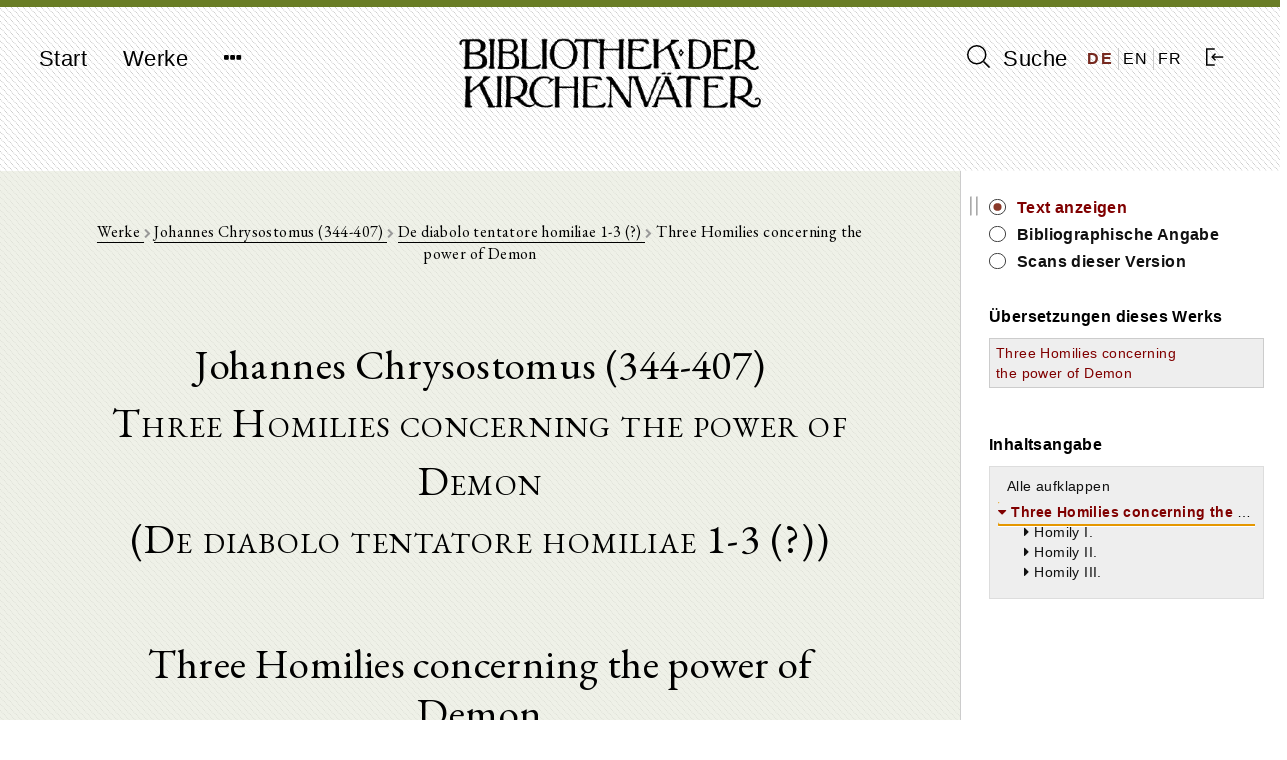

--- FILE ---
content_type: text/html; charset=UTF-8
request_url: https://bkv.unifr.ch/de/works/cpg-4332/versions/three-homilies-concerning-the-power-of-demon/divisions
body_size: 7055
content:
<!doctype html>
<html lang="de">
    <head>
        <meta charset="utf-8">
<meta http-equiv="X-UA-Compatible" content="IE=edge">
<meta name="viewport" content="width=device-width, initial-scale=1">

<!-- CSRF Token -->
<meta name="csrf-token" content="2B1yuqa4ESqZPHQEgqdrrOH4nG4kYfReke6cNNM5">

<title>Bibliothek der Kirchenväter</title>

<!-- Styles -->
<link href="/css/frontend.css?id=7351133de361f87da3df" rel="stylesheet">

<!-- Fathom Analytics -->
<script src="https://cdn.usefathom.com/script.js" data-site="JPUEYKSP" defer></script>        <script>
    window.translations = 
        {"auth":{"failed":"These credentials do not match our records.","throttle":"Too many login attempts. Please try again in :seconds seconds."},"messages":{"label.user.name":"Name","label.user.email":"E-mail Address","label.user.password":"Password","label.user.password_confirmation":"Confirm Password","label.author.slug":"Slug","label.author.short_name_de":"Short name (de)","label.author.short_name_en":"Short name (en)","label.author.short_name_fr":"Short name (fr)","label.author.long_name_de":"Long name (de)","label.author.long_name_en":"Long name (en)","label.author.long_name_fr":"Long name (fr)","label.author.biographical_data":"Biographical data","label.author.description":"Description","label.author.manage_works_link":"Works","label.work.slug":"Slug","label.work.identifier":"Identifier","label.work.title_de":"Title (de)","label.work.title_en":"Title (en)","label.work.title_fr":"Title (fr)","label.work.date_de":"Date (de)","label.work.date_en":"Date (en)","label.work.date_fr":"Date (fr)","label.work.not_before":"Not Before","label.work.not_after":"Not After","label.work.manage_versions_link":"Versions","label.version.slug":"Slug","label.version.identifier":"Identifier","label.version.author":"Author","label.version.work":"Belongs to Work(s)","label.version.title":"Title","label.version.version_type":"Type of Version","label.version.version_type_translated":"Type of Version","label.version.date":"Date","label.version.bibliographic_reference":"Bibliographic Reference","label.version.short_reference":"Short Reference","label.version.collaborators":"Collaborators","label.version.language":"Language","label.version.language_id":"Language","label.version.language_name":"Language","label.version.manage_divisions_link":"Divisions","label.related_file.related_files":"Upload Related Files","label.related_file.filename":"File name","label.related_file.size":"Size","label.related_file.type":"File type","label.related_file.uploaded_at":"Uploaded at","label.scan.scans":"Upload Scans","label.scan.filename":"File name","label.scan.thumbnail_uri":"Thumbnail","label.scan.size":"Size","label.scan.type":"File type","label.scan.uploaded_at":"Uploaded at","label.division.markdown_file":"","label.language.name":"Name","label.language.iso_code":"ISO code","label.tag.name_de":"Tag Name (de)","label.tag.name_en":"Tag Name (en)","label.tag.name_fr":"Tag Name (fr)","found_in.short_name":"Short name of author","found_in.long_name":"Long name of author","found_in.biographical_data":"Biographical data of author","found_in.description":"Description of author","found_in.works.identifier":"Identifier of work","found_in.works.title":"Title of work","found_in.works.date":"Date of work","found_in.tags.name":"Tag for author","found_in.works.tags.name":"Tag for work","found_in.works.versions.title":"Title of version","found_in.works.versions.version_type":"Type of version","found_in.works.versions.date":"Date of version","found_in.works.versions.bibliographical_reference":"Bibliographical reference of version","found_in.works.versions.short_reference":"Short reference of version","found_in.works.versions.collaborators":"Collaborators of version","found_in.works.versions.divisions.division_content":"Text of version","search.search_label":"Suche","search.reset_form":"L\u00f6schen","search.enter_search_term":"Suchbegriff eingeben","search.filter_search_results_label":"Resultate filtern","search.filter_search_tooltip":"Es werden nur Werke angezeigt, welche alle ausgew\u00e4hlten Schlagw\u00f6rter enthalten.","search.reset_filters":"Filter zur\u00fccksetzen","search.sort_by":"Sortieren nach","search.no_results":"Keine Resultate gefunden.","search.chapters":"Abschnitt|Abschnitte","search.results_found":"Resultat|Resultate","search.show_more":"Mehr anzeigen","search.show_less":"Weniger anzeigen","search.help_modal.title":"Anleitung zur Suche","search.help_modal.body":"\n        <p class=\"mt-4\">\n            Suchbegriffe k\u00f6nnen mit den Schl\u00fcsselw\u00f6rtern <strong>AND<\/strong>, <strong>OR<\/strong> und <strong>NOT<\/strong> kombiniert werden. Beispiele:\n        <\/p>\n        <ul>\n            <li>\n                Suche nach: <strong>Augustinus OR Confessiones<\/strong>: findet alle Texte, in denen entweder <em>Augustinus<\/em> oder <em>Confessiones<\/em> vorkommt\n            <\/li>\n            <li>\n                Suche nach: <strong>Augustinus AND Confessiones<\/strong>: findet alle Texte, in denen sowohl <em>Augustinus<\/em> und <em>Confessiones<\/em> vorkommt\n            <\/li>\n            <li>\n                Suche nach: <strong>Augustinus NOT Confessiones<\/strong>: findet alle Texte, in denen zwar <em>Augustinus<\/em>, aber nicht <em>Confessiones<\/em> vorkommt\n            <\/li>\n        <\/ul>\n\n        <p class=\"mt-4\">\n            Suchtext in Anf\u00fchrungszeichen findet Text in der eingegebenen Reihenfolge der Suchw\u00f6rter. Beispiel:\n        <\/p>\n        <ul>\n            <li>\n                Suche nach: <strong>Summe der Theologie<\/strong>: findet alle Texte, in denen <em>Summe<\/em> oder <em>Theologie<\/em> vorkommt\n            <\/li>\n            <li>\n                Suche nach: <strong>\"Summe der Theologie\"<\/strong>: findet nur Texte, in denen <em>Summe der Theologie<\/em> exakt so vorkommt\n            <\/li>\n        <\/ul>\n    ","search.help_modal.secondary_button":"Schliessen","search.search_in.all_metadata":"Alle Metadaten","search.search_in.author_names":"Autorennamen","search.search_in.work_titles":"Werktitel","search.search_in.text_content":"Textinhalte","search.sort_by.text_title":"Texttitel","search.sort_by.author_name":"Autorenname","search.sort_by.work_title":"Werktitel","search.sort_by.date_of_work":"Datum des Werk","search.no_author":"Kein Autor","filter.all":"Alle","filter.author_name_de":"Autor","filter.author_tags_de":"Schlagw\u00f6rter Autoren","filter.work_title_de":"Werktitel","filter.work_date_de":"Datum des Werks","filter.work_languages":"Sprache des Werks","filter.work_tags_de":"Schlagw\u00f6rter Werke","filter.version_type":"Art des Textes","filter.version_date":"Datum des Textes","filter.version_language":"Sprache des Textes","filter.reset_all_filters":"Alle Filter zur\u00fccksetzen","commentary":"Kommentar","edition":"Edition","translation":"\u00dcbersetzung","deu":"Deutsch","eng":"Englisch","fra":"Franz\u00f6sisch","grc":"Griechisch","ita":"Italienisch","cop":"Koptisch","lat":"Lateinisch","facet_value.Alle":"Alle","facet_value.commentary":"Kommentar","facet_value.edition":"Edition","facet_value.translation":"\u00dcbersetzung","facet_value.deu":"Deutsch","facet_value.eng":"Englisch","facet_value.fra":"Franz\u00f6sisch","facet_value.grc":"Griechisch","facet_value.ita":"Italienisch","facet_value.cop":"Koptisch","facet_value.lat":"Lateinisch","works.works":"Werke","works.no_works_for_author":"Keine Werke f\u00fcr diesen Autor.","works.edit_work":"Werk bearbeiten","works.identifier":"Schl\u00fcssel","works.date":"Datum","works.versions":"Texte","version.bibliographic_reference":"Bibliographische Angabe","version.collaborators":"Mitarbeiter","version.text":"Text","version.contents":"Inhaltsangabe","version.show_text":"Text anzeigen","version.show_scans":"Scans des Textes","version.edit_version":"Version bearbeiten","version.other_works":"Andere Werke","version.editions":"Editionen dieses Werks","version.translations":"\u00dcbersetzungen dieses Werks","version.commentaries":"Kommentare zu diesem Werk","scans.all_scans":"Alle Scans","scans.index":"Index","scans.first_scan":"Erster Scan","scans.last_scan":"Letzter Scan","scans.next_scan":"Zur\u00fcck","scans.previous_scan":"Weiter","scans.no_scans_for_version":"Es gibt keine Scans zu diesem Text.","collapse_all":"Alle zuklappen","expand_all":"Alle aufklappen","divisions.previous_division":"Vorheriger Abschnitt","divisions.next_division":"N\u00e4chster Abschnitt","divisions.print":"Drucken","divisions.report_error":"Fehler melden","divisions.edit_division":"Abschnitt bearbeiten","divisions.about_division":"\u00dcber diese Version","divisions.bibliographic_reference_and_contents":"Bibliographische Angabe und Inhaltsverzeichnis","divisions.version_scans":"Scans dieser Version","divisions.other_versions":"Andere Versionen dieses Werks","divisions.compare":"vergleichen","divisions.hide":"ausblenden","divisions.left_version":"Text links","divisions.right_version":"Text rechts","navigation.start":"Start","navigation.works":"Werke","navigation.search":"Suche","navigation.logout":"Ausloggen","navigation.about.introduction":"Einf\u00fchrung","navigation.about.guide":"Anleitung","navigation.about.collaborate":"Mitarbeit","navigation.about.credits":"Sponsoren \/ Mitarbeiter","navigation.about.copyrights":"Copyrights","navigation.about.contact":"Kontakt","navigation.about.imprint":"Impressum","navigation.about.privacy":"Datenschutzerkl\u00e4rung","footer.faculty_and_institute":"Theologische Fakult\u00e4t, Patristik und Geschichte der alten Kirche"},"pagination":{"previous":"&laquo; Zur\u00fcck","next":"Weiter &raquo;"},"passwords":{"password":"Passwords must be at least six characters and match the confirmation.","reset":"Your password has been reset!","sent":"We have e-mailed your password reset link!","token":"This password reset token is invalid.","user":"We can't find a user with that e-mail address."},"validation":{"accepted":"The :attribute must be accepted.","active_url":"The :attribute is not a valid URL.","after":"The :attribute must be a date after :date.","after_or_equal":"The :attribute must be a date after or equal to :date.","alpha":"The :attribute may only contain letters.","alpha_dash":"The :attribute may only contain letters, numbers, and dashes.","alpha_num":"The :attribute may only contain letters and numbers.","array":"The :attribute must be an array.","before":"The :attribute must be a date before :date.","before_or_equal":"The :attribute must be a date before or equal to :date.","between":{"numeric":"The :attribute must be between :min and :max.","file":"The :attribute must be between :min and :max kilobytes.","string":"The :attribute must be between :min and :max characters.","array":"The :attribute must have between :min and :max items."},"boolean":"The :attribute field must be true or false.","confirmed":"The :attribute confirmation does not match.","date":"The :attribute is not a valid date.","date_format":"The :attribute does not match the format :format.","different":"The :attribute and :other must be different.","digits":"The :attribute must be :digits digits.","digits_between":"The :attribute must be between :min and :max digits.","dimensions":"The :attribute has invalid image dimensions.","distinct":"The :attribute field has a duplicate value.","email":"The :attribute must be a valid email address.","exists":"The selected :attribute is invalid.","file":"The :attribute must be a file.","filled":"The :attribute field must have a value.","image":"The :attribute must be an image.","in":"The selected :attribute is invalid.","in_array":"The :attribute field does not exist in :other.","integer":"The :attribute must be an integer.","ip":"The :attribute must be a valid IP address.","ipv4":"The :attribute must be a valid IPv4 address.","ipv6":"The :attribute must be a valid IPv6 address.","json":"The :attribute must be a valid JSON string.","max":{"numeric":"The :attribute may not be greater than :max.","file":"The :attribute may not be greater than :max kilobytes.","string":"The :attribute may not be greater than :max characters.","array":"The :attribute may not have more than :max items."},"mimes":"The :attribute must be a file of type: :values.","mimetypes":"The :attribute must be a file of type: :values.","min":{"numeric":"The :attribute must be at least :min.","file":"The :attribute must be at least :min kilobytes.","string":"The :attribute must be at least :min characters.","array":"The :attribute must have at least :min items."},"not_in":"The selected :attribute is invalid.","numeric":"The :attribute must be a number.","present":"The :attribute field must be present.","regex":"The :attribute format is invalid.","required":"The :attribute field is required.","required_if":"The :attribute field is required when :other is :value.","required_unless":"The :attribute field is required unless :other is in :values.","required_with":"The :attribute field is required when :values is present.","required_with_all":"The :attribute field is required when :values is present.","required_without":"The :attribute field is required when :values is not present.","required_without_all":"The :attribute field is required when none of :values are present.","same":"The :attribute and :other must match.","size":{"numeric":"The :attribute must be :size.","file":"The :attribute must be :size kilobytes.","string":"The :attribute must be :size characters.","array":"The :attribute must contain :size items."},"string":"The :attribute must be a string.","timezone":"The :attribute must be a valid zone.","unique":"The :attribute has already been taken.","uploaded":"The :attribute failed to upload.","url":"The :attribute format is invalid.","strong_password":"The password must contain at least one uppercase character, one lowercase character, one number and one special character.","markdown_structure":"The uploaded markdown file does not conform to the same structure as previously uploaded versions. Please make any necessary structural changes to the markdown file before re-uploading.","attributes":[]}};
</script>
    </head>

    <body class="">
        <div id="app" class="d-flex flex-column full-height">
            <header>
                <nav class="navbar navbar-expand-md navbar-light bg-light">
  <div class="container d-flex justify-content align-items-start">
    <button class="navbar-toggler" type="button" data-toggle="collapse" data-target="#navbarNavDropdown" aria-controls="navbarNavDropdown" aria-expanded="false" aria-label="Toggle navigation">
      <span class="navbar-toggler-icon"></span>
    </button>

    <div class="collapse navbar-collapse" id="navbarNavDropdown">
      <ul class="navbar-nav">
        <li class="nav-item">
          <a class="nav-link" href="https://bkv.unifr.ch">Start</a>
        </li>
        <li class="nav-item">
          <a class="nav-link" href="https://bkv.unifr.ch/works">
            Werke
          </a>
        </li>
        <li class="nav-item dropdown no">
          <a class="nav-link" href="#" id="navbarDropdownMenuLink" data-toggle="dropdown" aria-haspopup="true" aria-expanded="false">
            <i class="fa fa-ellipsis-h"></i>
          </a>
          <div class="dropdown-menu drop" aria-labelledby="navbarDropdownMenuLink">
            <a class="dropdown-item" href="https://bkv.unifr.ch/about/introduction">
              Einführung
            </a>
            <a class="dropdown-item" href="https://bkv.unifr.ch/about/guide">
              Anleitung
            </a>
            <a class="dropdown-item" href="https://bkv.unifr.ch/about/collaborate">
              Mitarbeit
            </a>
            <a class="dropdown-item" href="https://bkv.unifr.ch/about/credits">
              Sponsoren / Mitarbeiter
            </a>
            <a class="dropdown-item" href="https://bkv.unifr.ch/about/copyrights">
              Copyrights
            </a>
            <a class="dropdown-item" href="https://bkv.unifr.ch/about/contact">
              Kontakt
            </a>
            <a class="dropdown-item" href="https://bkv.unifr.ch/about/imprint">
              Impressum
            </a>
          </div>
        </li>
      </ul>
    </div>

    <div class="navbar-app-name d-none d-lg-inline">
      <a href="https://bkv.unifr.ch">
        <img src="/img/logo.png" alt="Bibliothek der Kirchenväter">
      </a>
    </div>

    <div class="d-flex align-items-center" id="navigation-right">
      <div class="nav-item">
        <a class="nav-link" href="https://bkv.unifr.ch/search">
          <i class="ico-search" aria-hidden="true"></i> Suche
        </a>
      </div>
      
      <div class="d-flex justify-content-around align-items-center" id="language-switcher">
                  <a href="/de/works/cpg-4332/versions/three-homilies-concerning-the-power-of-demon/divisions" class="active">
            DE
          </a>
                  <a href="/en/works/cpg-4332/versions/three-homilies-concerning-the-power-of-demon/divisions" class="">
            EN
          </a>
                  <a href="/fr/works/cpg-4332/versions/three-homilies-concerning-the-power-of-demon/divisions" class="">
            FR
          </a>
              </div>

              <div class="nav-item">
          <a class="nav-link" href="https://bkv.unifr.ch/auth/login">
            <i class="ico-login" aria-hidden="true"></i>
          </a>
        </div>
          </div>
  </div>
</nav>
            </header>

            <main class="container mt-4 mb-5">
                

<content-with-sidebar>
	<div slot="content-left">
		<div class="col-md-10 offset-md-1 division-view-container print-full-width">
			<div class="d-flex flex-column align-items-center detail-view-header">
				<div class="detail-view-breadcrumb-header">
					<a href="https://bkv.unifr.ch/works">
						Werke
					</a>
					
					<i class="fa fa-chevron-right"></i>
					
											<a href="https://bkv.unifr.ch/works?authorName=Johannes+Chrysostomus">
							Johannes Chrysostomus (344-407)
						</a>
						
						<i class="fa fa-chevron-right"></i>
										
					<a href="https://bkv.unifr.ch/works/cpg-4332">
						De diabolo tentatore homiliae 1-3 (?)
					</a>

											<i class="fa fa-chevron-right"></i>
					
						Three Homilies concerning the power of Demon
									</div>

																						<div class="author-info-header">
								Johannes Chrysostomus (344-407)
							</div>
													
					<div class="version-info-header">
						Three Homilies concerning the power of Demon
					</div>
		
											<div class="work-info-header">
							(De diabolo tentatore homiliae 1-3 (?))
						</div>
											
																</div>
		
			<div class="">
				<h1>Three Homilies concerning the power of Demon</h1>
<p>translated by t. p. brandram, m.a., rector of rumboldswhyke, chichester. </p>
			</div>
		
			<div class="ornament">
				<img src="/img/pattern.png" alt="pattern" />
			</div>
		
			<div class="division-footer d-flex justify-content-between no-print">
				<navigation-button
					direction="backward"
					url="https://bkv.unifr.ch/works/cpg-4332/versions/three-homilies-concerning-the-power-of-demon/divisions"
					classes="prev btn btn-sm btn-white disabled"
					:navigate-by-keyboard="true"
					:disabled="true">
					<template><i class="fa fa-chevron-left"></i></template>
				</navigation-button>
				
				<div class="d-flex justify-content-between">
					<print-button class="mr-2">
						<i class="fa fa-print"></i><span class="d-none d-lg-inline-block">&nbsp;&nbsp;Drucken</span>
					</print-button>

					
					<a href="mailto:gregor.emmenegger@unifr.ch?subject=Bibliothek%20der%20Kirchenväter:%20Fehler%20melden&body=Seite:%20https://bkv.unifr.ch/de/works/cpg-4332/versions/three-homilies-concerning-the-power-of-demon/divisions%0A%0A%20%5BBeschreibung%20des%20Fehlers%5D" class="btn btn-sm btn-white">
						<i class="fa fa-envelope-o"></i><span class="d-none d-lg-inline-block">&nbsp;&nbsp;Fehler melden</span>
					</a>
				</div>
				
				<navigation-button
					direction="forward"
					url="https://bkv.unifr.ch/works/cpg-4332/versions/three-homilies-concerning-the-power-of-demon/divisions/2"
					classes="next btn btn-sm btn-white"
					:navigate-by-keyboard="true"
					:disabled="false">
					<template><i class="fa fa-chevron-right"></i></template>
				</navigation-button>

			</div>
				
		</div>
	</div>

	<div slot="sidebar-right">
		<div class="no-print sidebar-container">
			
			<div class="division-view-sidebar">
		
					<div class="division-view-sidebar-info-panel">
						<ul>
							<li>
								<span>
									<a class="active" href="https://bkv.unifr.ch/works/cpg-4332/versions/three-homilies-concerning-the-power-of-demon/divisions/1">
									Text anzeigen
									</a>
								</span>
							</li>
							<li>
								<span>
									<a class="" href="https://bkv.unifr.ch/works/cpg-4332/versions/three-homilies-concerning-the-power-of-demon">
									Bibliographische Angabe
									</a>
								</span>
							</li>
							<li>
								<span>
									<a class="" href="https://bkv.unifr.ch/works/cpg-4332/versions/three-homilies-concerning-the-power-of-demon/scans">
									Scans dieser Version
									</a>
								</span>
							</li>
						</ul>
													
					</div>

																															 
								<div class="division-view-sidebar-section-header">
									Übersetzungen dieses Werks
								</div>
							
								<table class="mb-4">
																													<tr>
											<td class="other-version-title-table-cell">
												<a href="https://bkv.unifr.ch/works/cpg-4332/versions/three-homilies-concerning-the-power-of-demon/divisions" class="active">
													Three Homilies concerning the power of Demon
												</a>
											</td>
											<td class="other-version-compare-button-table-cell">
																							</td>
										</tr>
																	</table>
																																	
				<br />
		
										<div class="division-view-sidebar-section-header">
						Inhaltsangabe
					</div>

					<scroll-view class="pl-2 pr-2 pt-1">
						<div v-if="!$data" class="fa fa-circle-o-notch fa-spin fa-3x fa-fw navigation-tree-loading-indicator"></div>

						<collapsible-tree
							:data="[{&quot;id&quot;:215793,&quot;parent&quot;:&quot;#&quot;,&quot;depth&quot;:0,&quot;division_id&quot;:1,&quot;title&quot;:&quot;Three Homilies concerning the power of Demon&quot;,&quot;has_valid_content&quot;:1,&quot;text&quot;:&quot;&lt;span class=&#039;node-content&#039; data-node-id=&#039;1&#039;&gt;Three Homilies concerning the power of Demon&lt;\/span&gt;&quot;,&quot;a_attr&quot;:{&quot;href&quot;:&quot;\/works\/cpg-4332\/versions\/three-homilies-concerning-the-power-of-demon\/divisions\/1&quot;,&quot;title&quot;:&quot;Three Homilies concerning the power of Demon&quot;}},{&quot;id&quot;:215794,&quot;parent&quot;:215793,&quot;depth&quot;:1,&quot;division_id&quot;:2,&quot;title&quot;:&quot;Homily I.&quot;,&quot;has_valid_content&quot;:1,&quot;text&quot;:&quot;&lt;span class=&#039;node-content&#039; data-node-id=&#039;2&#039;&gt;Homily I.&lt;\/span&gt;&quot;,&quot;a_attr&quot;:{&quot;href&quot;:&quot;\/works\/cpg-4332\/versions\/three-homilies-concerning-the-power-of-demon\/divisions\/2&quot;,&quot;title&quot;:&quot;Homily I.&quot;}},{&quot;id&quot;:215795,&quot;parent&quot;:215794,&quot;depth&quot;:2,&quot;division_id&quot;:3,&quot;title&quot;:&quot;1.&quot;,&quot;has_valid_content&quot;:1,&quot;text&quot;:&quot;&lt;span class=&#039;node-content&#039; data-node-id=&#039;3&#039;&gt;1.&lt;\/span&gt;&quot;,&quot;a_attr&quot;:{&quot;href&quot;:&quot;\/works\/cpg-4332\/versions\/three-homilies-concerning-the-power-of-demon\/divisions\/3&quot;,&quot;title&quot;:&quot;1.&quot;}},{&quot;id&quot;:215796,&quot;parent&quot;:215794,&quot;depth&quot;:2,&quot;division_id&quot;:4,&quot;title&quot;:&quot;2.&quot;,&quot;has_valid_content&quot;:1,&quot;text&quot;:&quot;&lt;span class=&#039;node-content&#039; data-node-id=&#039;4&#039;&gt;2.&lt;\/span&gt;&quot;,&quot;a_attr&quot;:{&quot;href&quot;:&quot;\/works\/cpg-4332\/versions\/three-homilies-concerning-the-power-of-demon\/divisions\/4&quot;,&quot;title&quot;:&quot;2.&quot;}},{&quot;id&quot;:215797,&quot;parent&quot;:215794,&quot;depth&quot;:2,&quot;division_id&quot;:5,&quot;title&quot;:&quot;3.&quot;,&quot;has_valid_content&quot;:1,&quot;text&quot;:&quot;&lt;span class=&#039;node-content&#039; data-node-id=&#039;5&#039;&gt;3.&lt;\/span&gt;&quot;,&quot;a_attr&quot;:{&quot;href&quot;:&quot;\/works\/cpg-4332\/versions\/three-homilies-concerning-the-power-of-demon\/divisions\/5&quot;,&quot;title&quot;:&quot;3.&quot;}},{&quot;id&quot;:215798,&quot;parent&quot;:215794,&quot;depth&quot;:2,&quot;division_id&quot;:6,&quot;title&quot;:&quot;4.&quot;,&quot;has_valid_content&quot;:1,&quot;text&quot;:&quot;&lt;span class=&#039;node-content&#039; data-node-id=&#039;6&#039;&gt;4.&lt;\/span&gt;&quot;,&quot;a_attr&quot;:{&quot;href&quot;:&quot;\/works\/cpg-4332\/versions\/three-homilies-concerning-the-power-of-demon\/divisions\/6&quot;,&quot;title&quot;:&quot;4.&quot;}},{&quot;id&quot;:215799,&quot;parent&quot;:215794,&quot;depth&quot;:2,&quot;division_id&quot;:7,&quot;title&quot;:&quot;5.&quot;,&quot;has_valid_content&quot;:1,&quot;text&quot;:&quot;&lt;span class=&#039;node-content&#039; data-node-id=&#039;7&#039;&gt;5.&lt;\/span&gt;&quot;,&quot;a_attr&quot;:{&quot;href&quot;:&quot;\/works\/cpg-4332\/versions\/three-homilies-concerning-the-power-of-demon\/divisions\/7&quot;,&quot;title&quot;:&quot;5.&quot;}},{&quot;id&quot;:215800,&quot;parent&quot;:215794,&quot;depth&quot;:2,&quot;division_id&quot;:8,&quot;title&quot;:&quot;6.&quot;,&quot;has_valid_content&quot;:1,&quot;text&quot;:&quot;&lt;span class=&#039;node-content&#039; data-node-id=&#039;8&#039;&gt;6.&lt;\/span&gt;&quot;,&quot;a_attr&quot;:{&quot;href&quot;:&quot;\/works\/cpg-4332\/versions\/three-homilies-concerning-the-power-of-demon\/divisions\/8&quot;,&quot;title&quot;:&quot;6.&quot;}},{&quot;id&quot;:215801,&quot;parent&quot;:215794,&quot;depth&quot;:2,&quot;division_id&quot;:9,&quot;title&quot;:&quot;7.&quot;,&quot;has_valid_content&quot;:1,&quot;text&quot;:&quot;&lt;span class=&#039;node-content&#039; data-node-id=&#039;9&#039;&gt;7.&lt;\/span&gt;&quot;,&quot;a_attr&quot;:{&quot;href&quot;:&quot;\/works\/cpg-4332\/versions\/three-homilies-concerning-the-power-of-demon\/divisions\/9&quot;,&quot;title&quot;:&quot;7.&quot;}},{&quot;id&quot;:215802,&quot;parent&quot;:215794,&quot;depth&quot;:2,&quot;division_id&quot;:10,&quot;title&quot;:&quot;8.&quot;,&quot;has_valid_content&quot;:1,&quot;text&quot;:&quot;&lt;span class=&#039;node-content&#039; data-node-id=&#039;10&#039;&gt;8.&lt;\/span&gt;&quot;,&quot;a_attr&quot;:{&quot;href&quot;:&quot;\/works\/cpg-4332\/versions\/three-homilies-concerning-the-power-of-demon\/divisions\/10&quot;,&quot;title&quot;:&quot;8.&quot;}},{&quot;id&quot;:215803,&quot;parent&quot;:215793,&quot;depth&quot;:1,&quot;division_id&quot;:1,&quot;title&quot;:&quot;Homily II.&quot;,&quot;has_valid_content&quot;:1,&quot;text&quot;:&quot;&lt;span class=&#039;node-content&#039; data-node-id=&#039;1&#039;&gt;Homily II.&lt;\/span&gt;&quot;,&quot;a_attr&quot;:{&quot;href&quot;:&quot;\/works\/cpg-4332\/versions\/three-homilies-concerning-the-power-of-demon\/divisions\/1&quot;,&quot;title&quot;:&quot;Homily II.&quot;}},{&quot;id&quot;:215804,&quot;parent&quot;:215803,&quot;depth&quot;:2,&quot;division_id&quot;:12,&quot;title&quot;:&quot;1.&quot;,&quot;has_valid_content&quot;:1,&quot;text&quot;:&quot;&lt;span class=&#039;node-content&#039; data-node-id=&#039;12&#039;&gt;1.&lt;\/span&gt;&quot;,&quot;a_attr&quot;:{&quot;href&quot;:&quot;\/works\/cpg-4332\/versions\/three-homilies-concerning-the-power-of-demon\/divisions\/12&quot;,&quot;title&quot;:&quot;1.&quot;}},{&quot;id&quot;:215805,&quot;parent&quot;:215803,&quot;depth&quot;:2,&quot;division_id&quot;:13,&quot;title&quot;:&quot;2.&quot;,&quot;has_valid_content&quot;:1,&quot;text&quot;:&quot;&lt;span class=&#039;node-content&#039; data-node-id=&#039;13&#039;&gt;2.&lt;\/span&gt;&quot;,&quot;a_attr&quot;:{&quot;href&quot;:&quot;\/works\/cpg-4332\/versions\/three-homilies-concerning-the-power-of-demon\/divisions\/13&quot;,&quot;title&quot;:&quot;2.&quot;}},{&quot;id&quot;:215806,&quot;parent&quot;:215803,&quot;depth&quot;:2,&quot;division_id&quot;:14,&quot;title&quot;:&quot;3.&quot;,&quot;has_valid_content&quot;:1,&quot;text&quot;:&quot;&lt;span class=&#039;node-content&#039; data-node-id=&#039;14&#039;&gt;3.&lt;\/span&gt;&quot;,&quot;a_attr&quot;:{&quot;href&quot;:&quot;\/works\/cpg-4332\/versions\/three-homilies-concerning-the-power-of-demon\/divisions\/14&quot;,&quot;title&quot;:&quot;3.&quot;}},{&quot;id&quot;:215807,&quot;parent&quot;:215803,&quot;depth&quot;:2,&quot;division_id&quot;:15,&quot;title&quot;:&quot;4.&quot;,&quot;has_valid_content&quot;:1,&quot;text&quot;:&quot;&lt;span class=&#039;node-content&#039; data-node-id=&#039;15&#039;&gt;4.&lt;\/span&gt;&quot;,&quot;a_attr&quot;:{&quot;href&quot;:&quot;\/works\/cpg-4332\/versions\/three-homilies-concerning-the-power-of-demon\/divisions\/15&quot;,&quot;title&quot;:&quot;4.&quot;}},{&quot;id&quot;:215808,&quot;parent&quot;:215803,&quot;depth&quot;:2,&quot;division_id&quot;:16,&quot;title&quot;:&quot;5.&quot;,&quot;has_valid_content&quot;:1,&quot;text&quot;:&quot;&lt;span class=&#039;node-content&#039; data-node-id=&#039;16&#039;&gt;5.&lt;\/span&gt;&quot;,&quot;a_attr&quot;:{&quot;href&quot;:&quot;\/works\/cpg-4332\/versions\/three-homilies-concerning-the-power-of-demon\/divisions\/16&quot;,&quot;title&quot;:&quot;5.&quot;}},{&quot;id&quot;:215809,&quot;parent&quot;:215803,&quot;depth&quot;:2,&quot;division_id&quot;:17,&quot;title&quot;:&quot;6.&quot;,&quot;has_valid_content&quot;:1,&quot;text&quot;:&quot;&lt;span class=&#039;node-content&#039; data-node-id=&#039;17&#039;&gt;6.&lt;\/span&gt;&quot;,&quot;a_attr&quot;:{&quot;href&quot;:&quot;\/works\/cpg-4332\/versions\/three-homilies-concerning-the-power-of-demon\/divisions\/17&quot;,&quot;title&quot;:&quot;6.&quot;}},{&quot;id&quot;:215810,&quot;parent&quot;:215793,&quot;depth&quot;:1,&quot;division_id&quot;:1,&quot;title&quot;:&quot;Homily III.&quot;,&quot;has_valid_content&quot;:1,&quot;text&quot;:&quot;&lt;span class=&#039;node-content&#039; data-node-id=&#039;1&#039;&gt;Homily III.&lt;\/span&gt;&quot;,&quot;a_attr&quot;:{&quot;href&quot;:&quot;\/works\/cpg-4332\/versions\/three-homilies-concerning-the-power-of-demon\/divisions\/1&quot;,&quot;title&quot;:&quot;Homily III.&quot;}},{&quot;id&quot;:215811,&quot;parent&quot;:215810,&quot;depth&quot;:2,&quot;division_id&quot;:19,&quot;title&quot;:&quot;1.&quot;,&quot;has_valid_content&quot;:1,&quot;text&quot;:&quot;&lt;span class=&#039;node-content&#039; data-node-id=&#039;19&#039;&gt;1.&lt;\/span&gt;&quot;,&quot;a_attr&quot;:{&quot;href&quot;:&quot;\/works\/cpg-4332\/versions\/three-homilies-concerning-the-power-of-demon\/divisions\/19&quot;,&quot;title&quot;:&quot;1.&quot;}},{&quot;id&quot;:215812,&quot;parent&quot;:215810,&quot;depth&quot;:2,&quot;division_id&quot;:20,&quot;title&quot;:&quot;2.&quot;,&quot;has_valid_content&quot;:1,&quot;text&quot;:&quot;&lt;span class=&#039;node-content&#039; data-node-id=&#039;20&#039;&gt;2.&lt;\/span&gt;&quot;,&quot;a_attr&quot;:{&quot;href&quot;:&quot;\/works\/cpg-4332\/versions\/three-homilies-concerning-the-power-of-demon\/divisions\/20&quot;,&quot;title&quot;:&quot;2.&quot;}},{&quot;id&quot;:215813,&quot;parent&quot;:215810,&quot;depth&quot;:2,&quot;division_id&quot;:21,&quot;title&quot;:&quot;3.&quot;,&quot;has_valid_content&quot;:1,&quot;text&quot;:&quot;&lt;span class=&#039;node-content&#039; data-node-id=&#039;21&#039;&gt;3.&lt;\/span&gt;&quot;,&quot;a_attr&quot;:{&quot;href&quot;:&quot;\/works\/cpg-4332\/versions\/three-homilies-concerning-the-power-of-demon\/divisions\/21&quot;,&quot;title&quot;:&quot;3.&quot;}},{&quot;id&quot;:215814,&quot;parent&quot;:215810,&quot;depth&quot;:2,&quot;division_id&quot;:22,&quot;title&quot;:&quot;4.&quot;,&quot;has_valid_content&quot;:1,&quot;text&quot;:&quot;&lt;span class=&#039;node-content&#039; data-node-id=&#039;22&#039;&gt;4.&lt;\/span&gt;&quot;,&quot;a_attr&quot;:{&quot;href&quot;:&quot;\/works\/cpg-4332\/versions\/three-homilies-concerning-the-power-of-demon\/divisions\/22&quot;,&quot;title&quot;:&quot;4.&quot;}},{&quot;id&quot;:215815,&quot;parent&quot;:215810,&quot;depth&quot;:2,&quot;division_id&quot;:23,&quot;title&quot;:&quot;5.&quot;,&quot;has_valid_content&quot;:1,&quot;text&quot;:&quot;&lt;span class=&#039;node-content&#039; data-node-id=&#039;23&#039;&gt;5.&lt;\/span&gt;&quot;,&quot;a_attr&quot;:{&quot;href&quot;:&quot;\/works\/cpg-4332\/versions\/three-homilies-concerning-the-power-of-demon\/divisions\/23&quot;,&quot;title&quot;:&quot;5.&quot;}},{&quot;id&quot;:215816,&quot;parent&quot;:215810,&quot;depth&quot;:2,&quot;division_id&quot;:24,&quot;title&quot;:&quot;6.&quot;,&quot;has_valid_content&quot;:1,&quot;text&quot;:&quot;&lt;span class=&#039;node-content&#039; data-node-id=&#039;24&#039;&gt;6.&lt;\/span&gt;&quot;,&quot;a_attr&quot;:{&quot;href&quot;:&quot;\/works\/cpg-4332\/versions\/three-homilies-concerning-the-power-of-demon\/divisions\/24&quot;,&quot;title&quot;:&quot;6.&quot;}},{&quot;id&quot;:215817,&quot;parent&quot;:215810,&quot;depth&quot;:2,&quot;division_id&quot;:25,&quot;title&quot;:&quot;7.&quot;,&quot;has_valid_content&quot;:1,&quot;text&quot;:&quot;&lt;span class=&#039;node-content&#039; data-node-id=&#039;25&#039;&gt;7.&lt;\/span&gt;&quot;,&quot;a_attr&quot;:{&quot;href&quot;:&quot;\/works\/cpg-4332\/versions\/three-homilies-concerning-the-power-of-demon\/divisions\/25&quot;,&quot;title&quot;:&quot;7.&quot;}}]"
							:active-node-id="215793"
							:expand-all-nodes="false">
						</collapsible-tree>
					</scroll-view>
							</div>
		</div>	</div>
</content-with-sidebar>

            </main>

            <footer class="mt-auto">
                <div id="copyright" class="container">
	<div class="row">
		<div class="col-md-4 mb-1">
			<a href="https://www3.unifr.ch/theo/de/" class="no" rel="external"><img src="/img/logo-unifr.png" alt="" width="250" class="mb-2"></a>
		</div>
		<div class="col-md-5 mb-1">
			<p>Theologische Fakultät, Patristik und Geschichte der alten Kirche<br>
			Miséricorde, Av. Europe 20, CH 1700 Fribourg</p>
		</div>
		<div class="col-md-3 mb-1">
  			<p>© 2026 Gregor Emmenegger<br>
  				<a class="no-print" href="https://bkv.unifr.ch/about/imprint">Impressum</a><br>
					<a class="no-print" href="https://bkv.unifr.ch/about/privacy">Datenschutzerklärung</a>
				</p>
		</div>
	</div>
</div>            </footer>
        </div>

        <script src="/js/app.js?id=818ba1498fb1de7c830f" defer></script>
    </body>
</html>